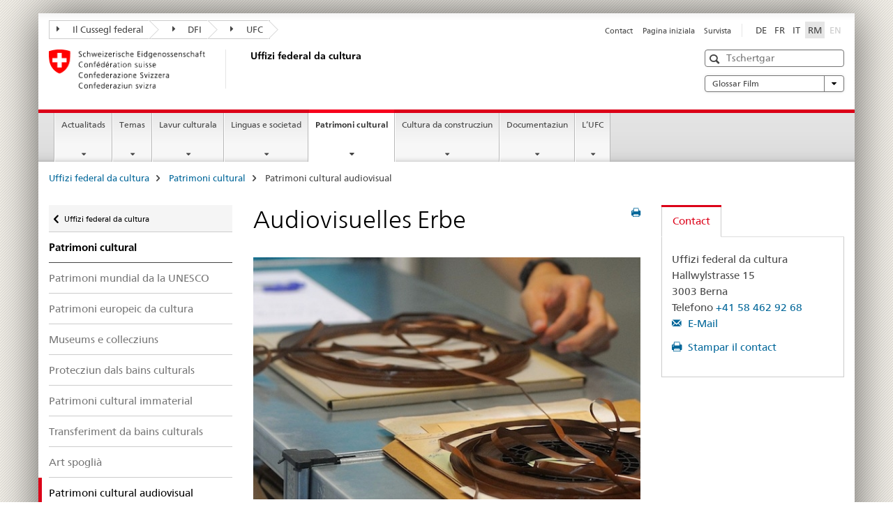

--- FILE ---
content_type: text/html;charset=utf-8
request_url: https://www.bak.admin.ch/bak/rm/home/kulturerbe/audiovisuelles-erbe.html
body_size: 9985
content:

<!DOCTYPE HTML>
<!--[if lt IE 7 ]> <html lang="rm" class="no-js ie6 oldie"> <![endif]-->
<!--[if IE 7 ]> <html lang="rm" class="no-js ie7 oldie"> <![endif]-->
<!--[if IE 8 ]> <html lang="rm" class="no-js ie8 oldie"> <![endif]-->
<!--[if IE 9 ]> <html lang="rm" class="no-js ie9"> <![endif]-->
<!--[if gt IE 9 ]><!--><html lang="rm" class="no-js no-ie"> <!--<![endif]-->


    
<head>
    
    


	
	
		<title>Audiovisuelles Erbe</title>
	
	


<meta charset="utf-8" />
<meta http-equiv="X-UA-Compatible" content="IE=edge" />
<meta name="viewport" content="width=device-width, initial-scale=1.0" />
<meta http-equiv="cleartype" content="on" />


	<meta name="msapplication-TileColor" content="#ffffff"/>
	<meta name="msapplication-TileImage" content="/etc/designs/core/frontend/guidelines/img/ico/mstile-144x144.png"/>
	<meta name="msapplication-config" content="/etc/designs/core/frontend/guidelines/img/ico/browserconfig.xml"/>



	
	
		
	





<meta name="language" content="rm" />
<meta name="author" content="Uffizi federal da cultura" />




	<!-- current page in other languages -->
	
		<link rel="alternate" type="text/html" href="/bak/de/home/kulturerbe/audiovisuelles-erbe.html" hreflang="de" lang="de"/>
	
		<link rel="alternate" type="text/html" href="/bak/it/home/patrimonio-culturale/patrimonio-audiovisivo.html" hreflang="it" lang="it"/>
	
		<link rel="alternate" type="text/html" href="/bak/rm/home/kulturerbe/audiovisuelles-erbe.html" hreflang="rm" lang="rm"/>
	
		<link rel="alternate" type="text/html" href="/bak/fr/home/patrimoine-culturel/patrimoine-audiovisuel.html" hreflang="fr" lang="fr"/>
	




	<meta name="twitter:card" content="summary"/>
	
	
		<meta property="og:url" content="https://www.bak.admin.ch/bak/rm/home/kulturerbe/audiovisuelles-erbe.html"/>
	
	<meta property="og:type" content="article"/>
	
		<meta property="og:title" content="Audiovisuelles Erbe"/>
	
	
	






    









	<!--style type="text/css" id="antiClickjack">body{display:none !important;}</style-->
	<script type="text/javascript">

		var styleElement = document.createElement('STYLE');
		styleElement.setAttribute('id', 'antiClickjack');
		styleElement.setAttribute('type', 'text/css');
		styleElement.innerHTML = 'body {display:none !important;}';
		document.getElementsByTagName('HEAD')[0].appendChild(styleElement);

		if (self === top) {
			var antiClickjack = document.getElementById("antiClickjack");
			antiClickjack.parentNode.removeChild(antiClickjack);
		} else {
			top.location = self.location;
		}
	</script>




<script src="/etc.clientlibs/clientlibs/granite/jquery.min.js"></script>
<script src="/etc.clientlibs/clientlibs/granite/utils.min.js"></script>



	<script>
		Granite.I18n.init({
			locale: "rm",
			urlPrefix: "/libs/cq/i18n/dict."
		});
	</script>



	<link rel="stylesheet" href="/etc/designs/core/frontend/guidelines.min.css" type="text/css">

	<link rel="stylesheet" href="/etc/designs/core/frontend/modules.min.css" type="text/css">

	
	<link rel="shortcut icon" href="/etc/designs/core/frontend/guidelines/img/ico/favicon.ico">
	<link rel="apple-touch-icon" sizes="57x57" href="/etc/designs/core/frontend/guidelines/img/ico/apple-touch-icon-57x57.png"/>
	<link rel="apple-touch-icon" sizes="114x114" href="/etc/designs/core/frontend/guidelines/img/ico/apple-touch-icon-114x114.png"/>
	<link rel="apple-touch-icon" sizes="72x72" href="/etc/designs/core/frontend/guidelines/img/ico/apple-touch-icon-72x72.png"/>
	<link rel="apple-touch-icon" sizes="144x144" href="/etc/designs/core/frontend/guidelines/img/ico/apple-touch-icon-144x144.png"/>
	<link rel="apple-touch-icon" sizes="60x60" href="/etc/designs/core/frontend/guidelines/img/ico/apple-touch-icon-60x60.png"/>
	<link rel="apple-touch-icon" sizes="120x120" href="/etc/designs/core/frontend/guidelines/img/ico/apple-touch-icon-120x120.png"/>
	<link rel="apple-touch-icon" sizes="76x76" href="/etc/designs/core/frontend/guidelines/img/ico/apple-touch-icon-76x76.png"/>
	<link rel="icon" type="image/png" href="/etc/designs/core/frontend/guidelines/img/ico/favicon-96x96.png" sizes="96x96"/>
	<link rel="icon" type="image/png" href="/etc/designs/core/frontend/guidelines/img/ico/favicon-16x16.png" sizes="16x16"/>
	<link rel="icon" type="image/png" href="/etc/designs/core/frontend/guidelines/img/ico/favicon-32x32.png" sizes="32x32"/>







	<!--[if lt IE 9]>
		<script src="https://cdnjs.cloudflare.com/polyfill/v2/polyfill.js?version=4.8.0"></script>
	<![endif]-->



    



    
        

	

    

</head>


    

<body class="mod mod-layout   skin-layout-template-contentpage">

<div class="mod mod-homepage">
<ul class="access-keys" role="navigation">
    <li><a href="/bak/rm/home.html" accesskey="0">Homepage</a></li>
    
    <li><a href="#main-navigation" accesskey="1">Main navigation</a></li>
    
    
    <li><a href="#content" accesskey="2">Content area</a></li>
    
    
    <li><a href="#site-map" accesskey="3">Sitemap</a></li>
    
    
    <li><a href="#search-field" accesskey="4">Search</a></li>
    
</ul>
</div>

<!-- begin: container -->
<div class="container container-main">

    


<header style="background-size: cover; background-image:" role="banner">
	

	<div class="clearfix">
		
			


	



	<nav class="navbar treecrumb pull-left">

		
		
			<h2 class="sr-only">Uffizi federal da cultura</h2>
		

		
			
				<ul class="nav navbar-nav">
				

						

						
						<li class="dropdown">
							
							
								
									<a id="federalAdministration-dropdown" href="#" aria-label="Il Cussegl federal" class="dropdown-toggle" data-toggle="dropdown"><span class="icon icon--right"></span> Il Cussegl federal</a>
								
								
							

							
								
								<ul class="dropdown-menu" role="menu" aria-labelledby="federalAdministration-dropdown">
									
										
										<li class="dropdown-header">
											
												
													<a href="https://www.efd.admin.ch/efd/rm/home.html" aria-label="EFD: Eidgenössisches Finanzdepartement" target="_blank" title="">EFD: Eidgenössisches Finanzdepartement</a>
												
												
											

											
											
												
													<ul>
														<li>
															
																
																
																
																	<a href="https://www.uvek.admin.ch/uvek/rm/home.html" aria-label="UVEK: Eidgenössisches Department für Umwelt, Verkehr, Energie und Kommunikation" target="_blank" title=""> UVEK: Eidgenössisches Department für Umwelt, Verkehr, Energie und Kommunikation</a>
																
															
														</li>
													</ul>
												
											
										</li>
									
								</ul>
							
						</li>
					

						

						
						<li class="dropdown">
							
							
								
									<a id="departement-dropdown" href="#" aria-label="DFI" class="dropdown-toggle" data-toggle="dropdown"><span class="icon icon--right"></span> DFI</a>
								
								
							

							
								
								<ul class="dropdown-menu" role="menu" aria-labelledby="departement-dropdown">
									
										
										<li class="dropdown-header">
											
												
													<a href="https://www.bak.admin.ch/bak/rm/home.html" aria-label="BAK: Bundesamt für Kultur" target="_blank" title="">BAK: Bundesamt für Kultur</a>
												
												
											

											
											
										</li>
									
								</ul>
							
						</li>
					

						

						
						<li class="dropdown">
							
							
								
									<a id="federalOffice-dropdown" href="#" aria-label="UFC" class="dropdown-toggle" data-toggle="dropdown"><span class="icon icon--right"></span> UFC</a>
								
								
							

							
								
								<ul class="dropdown-menu" role="menu" aria-labelledby="federalOffice-dropdown">
									
										
										<li class="dropdown-header">
											
												
													<a href="/bak/rm/home.html" aria-label="Uffizi federal da cultura" data-skipextcss="true">Uffizi federal da cultura</a>
												
												
											

											
											
										</li>
									
								</ul>
							
						</li>
					
				</ul>
			
			
		
	</nav>




		

		
<!-- begin: metanav -->
<section class="nav-services clearfix">
	
	
		


	
	<h2>Audiovisuelles Erbe</h2>

	

		
		

		<nav class="nav-lang">
			<ul>
				
					<li>
						
							
							
								<a href="/bak/de/home/kulturerbe/audiovisuelles-erbe.html" lang="de" title="tudestg" aria-label="tudestg">DE</a>
							
							
						
					</li>
				
					<li>
						
							
							
								<a href="/bak/fr/home/patrimoine-culturel/patrimoine-audiovisuel.html" lang="fr" title="franzos" aria-label="franzos">FR</a>
							
							
						
					</li>
				
					<li>
						
							
							
								<a href="/bak/it/home/patrimonio-culturale/patrimonio-audiovisivo.html" lang="it" title="talian" aria-label="talian">IT</a>
							
							
						
					</li>
				
					<li>
						
							
								<a class="active" lang="rm" title="rumantsch selected" aria-label="rumantsch selected">RM</a>
							
							
							
						
					</li>
				
					<li>
						
							
							
							
								<a class="disabled" lang="en" title="englais" aria-label="englais">EN<span class="sr-only">disabled</span></a>
							
						
					</li>
				
			</ul>
		</nav>

	


		
		

    
        
            
            

                
                <h2 class="sr-only">Service navigation</h2>

                <nav class="nav-service">
                    <ul>
                        
                        
                            <li><a href="/bak/rm/home/das-bak/kontaktstellen/feedback-formular.html" title="Contact" aria-label="Contact" data-skipextcss="true">Contact</a></li>
                        
                            <li><a href="/bak/rm/home.html" title="Pagina iniziala" aria-label="Pagina iniziala" data-skipextcss="true">Pagina iniziala</a></li>
                        
                            <li><a href="/bak/rm/home/sitemap.html" title="Survista" aria-label="Survista" data-skipextcss="true">Survista</a></li>
                        
                    </ul>
                </nav>

            
        
    


	
	
</section>
<!-- end: metanav -->

	</div>

	
		

	
	
		
<div class="mod mod-logo">
    
        
        
            
                <a href="/bak/rm/home.html" class="brand  hidden-xs" id="logo" title="Uffizi federal da cultura" aria-label="Uffizi federal da cultura">
                    
                        
                            <img src="/bak/rm/_jcr_content/logo/image.imagespooler.png/1542036560112/logo.png" alt="Uffizi federal da cultura"/>
                        
                        
                    
                    <h2 id="logo-desktop-departement">Uffizi federal da cultura
                    </h2>
                </a>
                
            
        
    
</div>

	


	

 	
		


	



	
	
		

<div class="mod mod-searchfield">

	
		

		
			

			<!-- begin: sitesearch desktop-->
			<div class="mod mod-searchfield global-search global-search-standard">
				<form action="/bak/rm/home/suche.html" class="form-horizontal form-search pull-right">
					<h2 class="sr-only">Tschertga</h2>
					<label for="search-field" class="sr-only">Tschertga</label>
					<input id="search-field" name="query" class="form-control search-field" type="text" placeholder="Tschertgar"/>
                    <button class="icon icon--search icon--before" tabindex="0" role="button">
                        <span class="sr-only">Tschertga</span>
                    </button>
                    <button class="icon icon--close icon--after search-reset" tabindex="0" role="button"><span class="sr-only"></span></button>
					<div class="search-results">
						<div class="search-results-list"></div>
					</div>
				</form>
			</div>
			<!-- end: sitesearch desktop-->

		
	

</div>

	



	

	
		


	

<div class="mod mod-themes">
	

		<nav class="navbar yamm yamm--select ddl-to-modal">
			<h2 class="sr-only">Glossar Film</h2>
			<ul>
				<!-- Init dropdown with the `pull-right` class if you want to have your Topics select on the right -->
				<li class="dropdown pull-right">
					<a href="#" class="dropdown-toggle" data-toggle="dropdown">
						Glossar Film <span class="icon icon--bottom"></span>
					</a>
					<!-- begin: flyout -->
					<ul class="dropdown-menu">
						<li>
							<!-- The `yamm-content` can contain any kind of content like tab, table, list, article... -->
							<div class="yamm-content container-fluid">

								
								<div class="row">
									<div class="col-sm-12">
										<button class="yamm-close btn btn-link icon icon--after icon--close pull-right">
											Schliessen
										</button>
									</div>
								</div>

								
				                <ul class="nav nav-tabs">
				                	
				                	
				                	
				                		<li><a href="#mf_glossary_tab" data-toggle="tab" data-url="/bak/rm/_jcr_content/themes.glossaryinit.html">Glossar Film</a></li>
				                	
				                </ul>

				                
				                <div class="tab-content">
								

								
								

								
								
									<div class="tab-pane" id="mf_glossary_tab"></div>
									<h2 class="sr-only visible-print-block">Glossar Film</h2>
										

								
								</div>
							</div>
						</li>
					</ul>
				</li>
			</ul>
		</nav>


</div>






	

 	


</header>



    


	
	
		

<div class="mod mod-mainnavigation">

	<!-- begin: mainnav -->
	<div class="nav-main yamm navbar" id="main-navigation">

		<h2 class="sr-only">
			Navigaziun principala
		</h2>

		
			


<!-- mobile mainnav buttonbar -->
 <section class="nav-mobile">
	<div class="table-row">
		<div class="nav-mobile-header">
			<div class="table-row">
				<span class="nav-mobile-logo">
					
						
						
							<img src="/etc/designs/core/frontend/guidelines/img/swiss.svg" onerror="this.onerror=null; this.src='/etc/designs/core/frontend/guidelines/img/swiss.png'" alt="Uffizi federal da cultura"/>
						
					
				</span>
				<h2>
					<a href="/bak/rm/home.html" title="Uffizi federal da cultura" aria-label="Uffizi federal da cultura">Uffizi federal da cultura</a>
				</h2>
			</div>
		</div>
		<div class="table-cell dropdown">
			<a href="#" class="nav-mobile-menu dropdown-toggle" data-toggle="dropdown">
				<span class="icon icon--menu"></span>
			</a>
			<div class="drilldown dropdown-menu" role="menu">
				<div class="drilldown-container">
					<nav class="nav-page-list">
						
							<ul aria-controls="submenu">
								
									
									
										<li>
											
												
												
													<a href="/bak/rm/home/aktuelles.html">Actualitads</a>
												
											
										</li>
									
								
							</ul>
						
							<ul aria-controls="submenu">
								
									
									
										<li>
											
												
												
													<a href="/bak/rm/home/themen.html">Temas</a>
												
											
										</li>
									
								
							</ul>
						
							<ul aria-controls="submenu">
								
									
									
										<li>
											
												
												
													<a href="/bak/rm/home/kulturschaffen.html">Lavur culturala</a>
												
											
										</li>
									
								
							</ul>
						
							<ul aria-controls="submenu">
								
									
									
										<li>
											
												
												
													<a href="/bak/rm/home/sprachen-und-gesellschaft.html">Linguas e societad</a>
												
											
										</li>
									
								
							</ul>
						
							<ul aria-controls="submenu">
								
									
									
										<li>
											
												
												
													<a href="/bak/rm/home/kulturerbe.html">Patrimoni cultural</a>
												
											
										</li>
									
								
							</ul>
						
							<ul aria-controls="submenu">
								
									
									
										<li>
											
												
												
													<a href="/bak/rm/home/baukultur.html">Cultura da construcziun</a>
												
											
										</li>
									
								
							</ul>
						
							<ul aria-controls="submenu">
								
									
									
										<li>
											
												
												
													<a href="/bak/rm/home/dokumentation.html">Documentaziun</a>
												
											
										</li>
									
								
							</ul>
						
							<ul aria-controls="submenu">
								
									
									
										<li>
											
												
												
													<a href="/bak/rm/home/das-bak.html">L’UFC</a>
												
											
										</li>
									
								
							</ul>
						

						<button class="yamm-close-bottom" aria-label="Serrar">
							<span class="icon icon--top" aria-hidden="true"></span>
						</button>
					</nav>
				</div>
			</div>
		</div>
		<div class="table-cell dropdown">
			<a href="#" class="nav-mobile-menu dropdown-toggle" data-toggle="dropdown">
				<span class="icon icon--search"></span>
			</a>
			<div class="dropdown-menu" role="menu">
				
				



	
		


<div class="mod mod-searchfield">

    
        <div class="mod mod-searchfield global-search global-search-mobile">
            <form action="/bak/rm/home/suche.html" class="form  mod-searchfield-mobile" role="form">
                <h2 class="sr-only">Tschertga</h2>
                <label for="search-field-phone" class="sr-only">
                    Tschertga
                </label>
                <input id="search-field-phone" name="query" class="search-input form-control" type="text" placeholder="Tschertgar"/>
                <button class="icon icon--search icon--before" tabindex="0" role="button">
                    <span class="sr-only">Tschertga</span>
                </button>
                <button class="icon icon--close icon--after search-reset" tabindex="0" role="button"><span class="sr-only"></span></button>

                <div class="search-results">
                    <div class="search-results-list"></div>
                </div>
            </form>
        </div>
    

</div>

	
	


				
			</div>
		</div>
	</div>
</section>

		

		
		<ul class="nav navbar-nav" aria-controls="submenu">

			
			

				
                
				

				<li class="dropdown yamm-fw  ">
					
						
			      		
							<a href="/bak/rm/home/aktuelles.html" aria-label="Actualitads" class="dropdown-toggle" data-toggle="dropdown" data-url="/bak/rm/home/aktuelles/_jcr_content/par.html">Actualitads</a>
							
							<ul class="dropdown-menu" role="menu" aria-controls="submenu">
								<li>
									<div class="yamm-content container-fluid">
										<div class="row">
											<div class="col-sm-12">
												<button class="yamm-close btn btn-link icon icon--after icon--close pull-right">Serrar</button>
											</div>
										</div>
										<div class="row">
											<div class="col-md-12 main-column">

											</div>
										</div>
										<br><br><br>
										<button class="yamm-close-bottom" aria-label="Serrar"><span class="icon icon--top"></span></button>
									</div>
								</li>
							</ul>
						
					
				</li>
			

				
                
				

				<li class="dropdown yamm-fw  ">
					
						
			      		
							<a href="/bak/rm/home/themen.html" aria-label="Temas" class="dropdown-toggle" data-toggle="dropdown" data-url="/bak/rm/home/themen/_jcr_content/par.html">Temas</a>
							
							<ul class="dropdown-menu" role="menu" aria-controls="submenu">
								<li>
									<div class="yamm-content container-fluid">
										<div class="row">
											<div class="col-sm-12">
												<button class="yamm-close btn btn-link icon icon--after icon--close pull-right">Serrar</button>
											</div>
										</div>
										<div class="row">
											<div class="col-md-12 main-column">

											</div>
										</div>
										<br><br><br>
										<button class="yamm-close-bottom" aria-label="Serrar"><span class="icon icon--top"></span></button>
									</div>
								</li>
							</ul>
						
					
				</li>
			

				
                
				

				<li class="dropdown yamm-fw  ">
					
						
			      		
							<a href="/bak/rm/home/kulturschaffen.html" aria-label="Lavur culturala" class="dropdown-toggle" data-toggle="dropdown" data-url="/bak/rm/home/kulturschaffen/_jcr_content/par.html">Lavur culturala</a>
							
							<ul class="dropdown-menu" role="menu" aria-controls="submenu">
								<li>
									<div class="yamm-content container-fluid">
										<div class="row">
											<div class="col-sm-12">
												<button class="yamm-close btn btn-link icon icon--after icon--close pull-right">Serrar</button>
											</div>
										</div>
										<div class="row">
											<div class="col-md-12 main-column">

											</div>
										</div>
										<br><br><br>
										<button class="yamm-close-bottom" aria-label="Serrar"><span class="icon icon--top"></span></button>
									</div>
								</li>
							</ul>
						
					
				</li>
			

				
                
				

				<li class="dropdown yamm-fw  ">
					
						
			      		
							<a href="/bak/rm/home/sprachen-und-gesellschaft.html" aria-label="Linguas e societad" class="dropdown-toggle" data-toggle="dropdown" data-url="/bak/rm/home/sprachen-und-gesellschaft/_jcr_content/par.html">Linguas e societad</a>
							
							<ul class="dropdown-menu" role="menu" aria-controls="submenu">
								<li>
									<div class="yamm-content container-fluid">
										<div class="row">
											<div class="col-sm-12">
												<button class="yamm-close btn btn-link icon icon--after icon--close pull-right">Serrar</button>
											</div>
										</div>
										<div class="row">
											<div class="col-md-12 main-column">

											</div>
										</div>
										<br><br><br>
										<button class="yamm-close-bottom" aria-label="Serrar"><span class="icon icon--top"></span></button>
									</div>
								</li>
							</ul>
						
					
				</li>
			

				
                
				

				<li class="dropdown yamm-fw  current">
					
						
			      		
							<a href="/bak/rm/home/kulturerbe.html" aria-label="Patrimoni cultural" class="dropdown-toggle" data-toggle="dropdown" data-url="/bak/rm/home/kulturerbe/_jcr_content/par.html">Patrimoni cultural<span class="sr-only">current page</span></a>
							
							<ul class="dropdown-menu" role="menu" aria-controls="submenu">
								<li>
									<div class="yamm-content container-fluid">
										<div class="row">
											<div class="col-sm-12">
												<button class="yamm-close btn btn-link icon icon--after icon--close pull-right">Serrar</button>
											</div>
										</div>
										<div class="row">
											<div class="col-md-12 main-column">

											</div>
										</div>
										<br><br><br>
										<button class="yamm-close-bottom" aria-label="Serrar"><span class="icon icon--top"></span></button>
									</div>
								</li>
							</ul>
						
					
				</li>
			

				
                
				

				<li class="dropdown yamm-fw  ">
					
						
			      		
							<a href="/bak/rm/home/baukultur.html" aria-label="Cultura da construcziun" class="dropdown-toggle" data-toggle="dropdown" data-url="/bak/rm/home/baukultur/_jcr_content/par.html">Cultura da construcziun</a>
							
							<ul class="dropdown-menu" role="menu" aria-controls="submenu">
								<li>
									<div class="yamm-content container-fluid">
										<div class="row">
											<div class="col-sm-12">
												<button class="yamm-close btn btn-link icon icon--after icon--close pull-right">Serrar</button>
											</div>
										</div>
										<div class="row">
											<div class="col-md-12 main-column">

											</div>
										</div>
										<br><br><br>
										<button class="yamm-close-bottom" aria-label="Serrar"><span class="icon icon--top"></span></button>
									</div>
								</li>
							</ul>
						
					
				</li>
			

				
                
				

				<li class="dropdown yamm-fw  ">
					
						
			      		
							<a href="/bak/rm/home/dokumentation.html" aria-label="Documentaziun" class="dropdown-toggle" data-toggle="dropdown" data-url="/bak/rm/home/dokumentation/_jcr_content/par.html">Documentaziun</a>
							
							<ul class="dropdown-menu" role="menu" aria-controls="submenu">
								<li>
									<div class="yamm-content container-fluid">
										<div class="row">
											<div class="col-sm-12">
												<button class="yamm-close btn btn-link icon icon--after icon--close pull-right">Serrar</button>
											</div>
										</div>
										<div class="row">
											<div class="col-md-12 main-column">

											</div>
										</div>
										<br><br><br>
										<button class="yamm-close-bottom" aria-label="Serrar"><span class="icon icon--top"></span></button>
									</div>
								</li>
							</ul>
						
					
				</li>
			

				
                
				

				<li class="dropdown yamm-fw  ">
					
						
			      		
							<a href="/bak/rm/home/das-bak.html" aria-label="L’UFC" class="dropdown-toggle" data-toggle="dropdown" data-url="/bak/rm/home/das-bak/_jcr_content/par.html">L’UFC</a>
							
							<ul class="dropdown-menu" role="menu" aria-controls="submenu">
								<li>
									<div class="yamm-content container-fluid">
										<div class="row">
											<div class="col-sm-12">
												<button class="yamm-close btn btn-link icon icon--after icon--close pull-right">Serrar</button>
											</div>
										</div>
										<div class="row">
											<div class="col-md-12 main-column">

											</div>
										</div>
										<br><br><br>
										<button class="yamm-close-bottom" aria-label="Serrar"><span class="icon icon--top"></span></button>
									</div>
								</li>
							</ul>
						
					
				</li>
			
		</ul>
	</div>
</div>

	



    

<!-- begin: main -->
<div class="container-fluid hidden-xs">
	<div class="row">
		<div class="col-sm-12">
			
	


<div class="mod mod-breadcrumb">
	<h2 id="br1" class="sr-only">Breadcrumb</h2>
	<ol class="breadcrumb" role="menu" aria-labelledby="br1">
		
			<li><a href="/bak/rm/home.html" title="Uffizi federal da cultura" aria-label="Uffizi federal da cultura">Uffizi federal da cultura</a><span class="icon icon--greater"></span></li>
		
			<li><a href="/bak/rm/home/kulturerbe.html" title="Patrimoni cultural" aria-label="Patrimoni cultural">Patrimoni cultural</a><span class="icon icon--greater"></span></li>
		
		<li class="active" role="presentation">Patrimoni cultural audiovisual</li>
	</ol>
</div>

	
		</div>
	</div>
</div>



	
	
		<div class="container-fluid">
			

<div class="row">
    <div class="col-sm-4 col-md-3 drilldown">
        

<div class="mod mod-leftnavigation">

		<a href="#collapseSubNav" data-toggle="collapse" class="collapsed visible-xs">Navigaziun secundara</a>
		<div class="drilldown-container">
			<nav class="nav-page-list">
				
					<a href="/bak/rm/home.html" class="icon icon--before icon--less visible-xs">Turnar</a>

					<a href="/bak/rm/home.html" class="icon icon--before icon--less"><span class="sr-only">Turnar </span>Uffizi federal da cultura</a>
				
				<ul>
					
						
							
							
								<li class="list-emphasis">
									<a href="/bak/rm/home/kulturerbe.html">Patrimoni cultural</a>
								</li>
							
						
					

					
					
					

					
						
							
							
								
									
									
										<li>
											<a href="/bak/rm/home/kulturerbe/unesco-welterbe.html">Patrimoni mundial da la UNESCO</a>
										</li>
									
								
							
						
					
						
							
							
								
									
									
										<li>
											<a href="/bak/rm/home/kulturerbe/europaeisches-kulturerbe.html">Patrimoni europeic da cultura</a>
										</li>
									
								
							
						
					
						
							
							
								
									
									
										<li>
											<a href="/bak/rm/home/kulturerbe/museen--kulturelle-institutionen--sammlungen.html">Museums e collecziuns</a>
										</li>
									
								
							
						
					
						
							
							
								
									
									
										<li>
											<a href="/bak/rm/home/kulturerbe/kulturgueterschutz.html">Protecziun dals bains culturals</a>
										</li>
									
								
							
						
					
						
							
							
								
									
									
										<li>
											<a href="/bak/rm/home/kulturerbe/immaterielles-kulturerbe.html">Patrimoni cultural immaterial</a>
										</li>
									
								
							
						
					
						
							
							
								
									
									
										<li>
											<a href="/bak/rm/home/kulturerbe/kulturguetertransfer.html">Transferiment da bains culturals</a>
										</li>
									
								
							
						
					
						
							
							
								
									
									
										<li>
											<a href="/bak/rm/home/kulturerbe/raubkunst.html">Art spoglià</a>
										</li>
									
								
							
						
					
						
							
								<li class="active">
									Patrimoni cultural audiovisual <span class="sr-only">selected</span>
								</li>
							
							
						
					
						
							
							
								
									
									
										<li>
											<a href="/bak/rm/home/kulturerbe/immaterielles-kulturerbe-unesco-lebendige-traditionen.html">Patrimoni cultural immaterial de la UNESCO / Tradiziuns vivas</a>
										</li>
									
								
							
						
					
				</ul>
			</nav>
		</div>

</div>

    </div>
    <div class="col-sm-8 col-md-9 main-column" id="content" role="main">
        <div class="row">
            <div class="col-md-8 main-content js-glossary-context">
                

<div class="visible-xs visible-sm">
	<p><a href="#context-sidebar" class="icon icon--before icon--root">Ir a la fin da la pagina</a></p>
</div>

<div class="contentHead">
	



<div class="mod mod-backtooverview">
	
</div>


	
	


	
	
		<a href="javascript:$.printPreview.printPreview()" onclick="" class="icon icon--before icon--print pull-right" title="Stampar la pagina"></a>
	




	
	

<div class="mod mod-contentpage">
    <h1 class="text-inline">Audiovisuelles Erbe</h1>
</div>

</div>	






<div class="mod mod-image">
	
		
		
			
				
				
				
				
					<figure class="">
						<img src="/bak/rm/home/kulturerbe/audiovisuelles-erbe/_jcr_content/par/image/image.imagespooler.jpg/1510071593999/Bildschirmfoto-2017-01-20-um-10.13.41.jpg" alt=""/><figcaption><small class="copyright">&copy; Foto: Rudolf M&uuml;ller / Memoriav</small></figcaption>
					</figure>
				
			
		
	
</div>
<div class="mod mod-text">
    
        
        
            <article class="clearfix">
                
                    <p>Die mit der Digitalisierung einhergehenden technischen Entwicklungen der letzten Jahre stellen neue Herausforderungen an die Archive dar, denn die Langzeitarchivierung und speziell der Zugang zu digitalen Daten unterscheiden sich wesentlich von der Konservierung analoger Dokumente.</p>
<p>Das Bundesamt für Kultur unterstützt die Bewahrung des audiovisuellen Erbes der Schweiz über die Finanzierung von vier Institutionen, die dieses Erbe in Film, Ton, Fotografie sowie im Bereich des Tanzes sammeln, erhalten, restaurieren und vermitteln:</p>
<ul>
<li>Fondation Cinémathèque Suisse (Lausanne);</li>
<li>Schweizerische Stiftung für Photographie (Winterthur);</li>
<li>Stiftung SAPA, Schweizer Archiv der Darstellenden Künste (Bern, Lausanne, Zürich).<br>
&nbsp;</li>
</ul>
<p>Neben diesen vier Archivierungsinstitutionen, die über eigene Sammlungen verfügen, finanziert das Bundesamt für Kultur mit dem Verein <i>Memoriav</i> eine fünfte Organisation, die Fachwissen zur Erhaltung und Erschliessung des audiovisuellen Erbes aufbaut und vermittelt. Daneben unterstützt <i>Memoriav</i> finanziell und fachlich Einzelprojekte von Drittorganisationen zur Erhaltung des audiovisuellen Kulturguts der Schweiz.</p>
<p>In der laufenden Kulturperiode wird ausserdem eine enge Zusammenarbeit des Schweizer Tanzarchivs und der Schweizerischen Theatersammlung (Bern) geprüft. Ziel ist, dass im Bereich der Bühnenkünste Synergien dieser Archive erzielt werden. Finanzierung und Verantwortung sollen zukünftig ans Bundesamt für Kultur übertragen werden.</p>

                
                
            </article>
        
    
</div>
<div class="mod mod-tabs">
    
    
        
        
            
                
                

                    
                        <a id="context-sidebar"></a>
                        
                    

                    <!-- Nav tabs -->
                    <ul class="nav nav-tabs">
                        

                        
                            
                            
                            
                            

                            

                            <li class="active">
                                <a href="#tab__content_bak_rm_home_kulturerbe_audiovisuelles-erbe_jcr_content_par_tabs" data-toggle="tab">
                                    
                                        
                                        
                                            Links
                                        
                                    
                                </a>
                            </li>

                        
                    </ul>

                    <!-- Tab panes -->
                    <div class="tab-content tab-border">
                        

                        
                            
                            <div class="tab-pane clearfix active" id="tab__content_bak_rm_home_kulturerbe_audiovisuelles-erbe_jcr_content_par_tabs">
                                <h2 class="sr-only visible-print-block">Links</h2>
                                
<div class="mod mod-link">
	
		
		
			<p>
				<a href="http://www.cinematheque.ch" target="_blank" aria-label="Cin&eacute;math&egrave;que Suisse (Schweizerisches Filmarchiv)" class="icon icon--after icon--external" title="">Cin&eacute;math&egrave;que Suisse (Schweizerisches Filmarchiv)</a>
			</p>
		
	
</div>
<div class="mod mod-link">
	
		
		
			<p>
				<a href="http://www.fotostiftung.ch/de/" target="_blank" aria-label="Fotostiftung Schweiz - Schweizerische Stiftung f&uuml;r die Photographie" class="icon icon--after icon--external" title="">Fotostiftung Schweiz - Schweizerische Stiftung f&uuml;r die Photographie</a>
			</p>
		
	
</div>
<div class="mod mod-link">
	
		
		
			<p>
				<a href="http://memoriav.ch/" target="_blank" aria-label="Memoriav" class="icon icon--after icon--external" title="">Memoriav</a>
			</p>
		
	
</div>
<div class="mod mod-link">
	
		
		
			<p>
				<a href="https://sapa.swiss/" target="_blank" aria-label="Stiftung SAPA, Schweizer Archiv der Darstellenden K&uuml;nste " class="icon icon--after icon--external" title="">Stiftung SAPA, Schweizer Archiv der Darstellenden K&uuml;nste </a>
			</p>
		
	
</div>


    
        
    



                            </div>
                        

                    </div>

                
            
        
    
    
</div>




    
        
    


		






<div class="mod mod-backtooverview">
	
</div>




<div class="clearfix">
	





	
		
	
	
	






	<p class="pull-left">
		
		

		
			<small>
				<span class="text-dimmed">Ultima midada&nbsp;01.01.2016</span>
			</small>
		
	</p>


	
	


	<p class="pull-right">
		<small>
			
				<a href="#" class="icon icon--before icon--power hidden-print">
					Tar il cumenzament da la pagina
				</a>
			
		</small>
	</p>
 
</div>


	
		


	

	
<div class="mod mod-socialshare">
	

	<div class="social-sharing" aria-labelledby="social_share">
		<label id="social_share" class="sr-only">Social share</label>
		
			<a href="#" aria-label="Facebook" data-analytics="facebook" onclick="window.open('https://www.facebook.com/sharer/sharer.php?u='+encodeURIComponent(location.href), 'share-dialog', 'width=626,height=436'); return false;">
				<img src="/etc/designs/core/frontend/guidelines/img/FB-f-Logo__blue_29.png" width="16px" height="16px" alt="">
			</a>
		
		
		
			<a href="#" aria-label="Twitter" data-analytics="twitter" onclick="window.open('http://twitter.com/share?text='+encodeURIComponent('Audiovisuelles Erbe')+'&url='+encodeURIComponent(location.href), 'share-dialog', 'width=626,height=436'); return false;">
				<img src="/etc/designs/core/frontend/guidelines/img/Twitter_logo_blue.png" width="16px" height="16px" alt="">
			</a>
		

		
			<a href="#" aria-label="Xing" data-analytics="xing" onclick="window.open('https://www.xing.com/spi/shares/new?url='+encodeURIComponent(location.href), 'share-dialog', 'width=600,height=450'); return false;">
				<img src="/etc/designs/core/frontend/assets/img/ico-xing.png" width="16px" height="16px" alt=""/>
			</a>
		

		
			<a href="#" aria-label="LinkedIn" data-analytics="linkedin" onclick="window.open('https://www.linkedin.com/shareArticle?mini=true&url='+encodeURIComponent(location.href), 'share-dialog', 'width=600,height=450'); return false;">
				<img src="/etc/designs/core/frontend/assets/img/ico-linkedin.png" width="16px" height="16px" alt=""/>
			</a>
		
	</div>
</div>

	
	

	

            </div>
            <div class="col-md-4">
                


<div class="context-column">
	
						
		





	
		
		
			<div class="mod mod-contactbox">
				
					
					
						<ul class="nav nav-tabs">
							
								
								
									<li class="active">
										<a href="#contact" data-toggle="tab">
											Contact
										</a>
									</li>
								
								
							
						</ul>

						<div class="tab-content tab-border">
							
								<div class="tab-pane active" id="contact" data-print="contact-info">
									<h2 class="sr-only visible-print-block">Contact</h2>
									


	
		

		
			
				
				
					
					

<div class="mod mod-address">
    
        
        
            <div>
                <div>
                    
                    <p>
                        
                            Uffizi federal da cultura<br/>
                        
                        
                        
                        
                        
                            
                                Hallwylstrasse 15<br/>
                            
                            
                                
                                    3003
                                
                                
                                    Berna
                                
                                <br/>
                            
                            
                        
                        
                            Telefono
                            <a href="tel:+41 58 462 92 68">
                                +41 58 462 92 68
                            </a><br/>
                        
                        
                        
                        
                        
                        
                        
                        
                            <a data-skip-externallinktransformer="true" class="icon icon--before icon--message" href="mailto:yvonne.fuhrer@bak.admin.ch">
                                E-Mail
                            </a>
                            <br/>
                        
                        
                    </p>
                </div>
            </div>
        
    
</div>

					
				
			

		

		

		

		
	


								</div>
								<p>
									<a class="icon icon--before icon--print print js-print-contact" href="#" title="Versiun per stampar">
										Stampar il contact
									</a>
								</p>
							

							
								
								
									
								
							
						</div>
					
				
			</div>
		
	


	
	
		



	<div class="mod mod-basket">
		<aside class="cart">
			<h4>
				Warenkorb
			</h4>
			<ul class="list-unstyled order-list js-order-list">
			</ul>
			
		</aside>
		<script type="text/template" id="order-list-template">
			{{ for(var i=0,item;i<data.length;i++) {
				index = i+1; item = data[i];
			}}
				<li class="clearfix" id="{{= item.id }}">
					<span class="pull-left">{{= item.quantity }}x {{= item.productTitle }}</span>
					<a class="storage-delete pull-right" href="#">
						<span class="icon icon--after icon--trash"></span>
					</a>
					<input type="hidden" name="order_{{= index }}_productTitle" value="{{= item.productTitle }}" />
					<input type="hidden" name="order_{{= index }}_quantity" value="{{= item.quantity }}" />
					<input type="hidden" name="order_{{= index }}_productId" value="{{= item.productId }}" />
					<input type="text" name="genericKeyValueParameter" value="{{= item.productTitle + "##" }}{{= item.quantity }}x" />
				</li>
			{{ } }}
		</script>
	</div>

	
	
	

	


    
        
    



</div>

            </div>
        </div>
    </div>

</div>

		</div>
	

<!-- end: main -->


    <span class="visible-print">https://www.bak.admin.ch/content/bak/rm/home/kulturerbe/audiovisuelles-erbe.html</span>

    
<footer role="contentinfo">
	<h2 class="sr-only">Footer</h2>

  

  

  
  

  	

    
        
            <div class="container-fluid footer-service">
                <h3>Uffizi federal da cultura</h3>
                <nav>
                    <ul>
                        
                        
                            <li><a href="/bak/rm/home/das-bak/kontaktstellen/feedback-formular.html" title="Contact" aria-label="Contact">Contact</a></li>
                        
                            <li><a href="/bak/rm/home.html" title="Pagina iniziala" aria-label="Pagina iniziala">Pagina iniziala</a></li>
                        
                            <li><a href="/bak/rm/home/sitemap.html" title="Survista" aria-label="Survista">Survista</a></li>
                        
                    </ul>
                </nav>
            </div>
        
    



	

    	
			
			
				
					
<div class="site-map">
	<h2 class="sr-only">Footer</h2>

	<a href="#site-map" data-target="#site-map" data-toggle="collapse" class="site-map-toggle collapsed">Sitemap</a>

	<div class="container-fluid" id="site-map">
		<div class="col-sm-6 col-md-3">
			


<div class="mod mod-linklist">
	
	



	
		
		
			
				
					
						
					
					
				

				
					
					
						<h3>Actualitads</h3>
					
				

			
			
			
				
				
					<ul class="list-unstyled">
						
							<li>
								
									
										<a href="/bak/rm/home/aktuelles.html" title="Actualitads" aria-label="Actualitads" data-skipextcss="true">Actualitads</a>
									
									
								
							</li>
						
							<li>
								
									
										<a href="/bak/rm/home/aktuelles/medieninformation.html" title="Infurmaziun per las medias" aria-label="Infurmaziun per las medias" data-skipextcss="true">Infurmaziun per las medias</a>
									
									
								
							</li>
						
							<li>
								
									
										<a href="/bak/rm/home/aktuelles/laufende-ausschreibungen.html" title="Concurrenzas actualas" aria-label="Concurrenzas actualas" data-skipextcss="true">Concurrenzas actualas</a>
									
									
								
							</li>
						
							<li>
								
									
										<a href="/bak/rm/home/aktuelles/newsletter.html" title="Newsletter" aria-label="Newsletter" data-skipextcss="true">Newsletter</a>
									
									
								
							</li>
						
					</ul>
				
			
			
		
	



	
</div>

		</div>
		<div class="col-sm-6 col-md-3">
			


<div class="mod mod-linklist">
	
	



	
		
		
			
				
					
						
					
					
				

				
					
					
						<h3>Temas</h3>
					
				

			
			
			
				
				
					<ul class="list-unstyled">
						
							<li>
								
									
										<a href="/bak/rm/home/themen/kulturbotschaft.html" title="Missiva davart la cultura" aria-label="Missiva davart la cultura" data-skipextcss="true">Missiva davart la cultura</a>
									
									
								
							</li>
						
							<li>
								
									
										<a href="/bak/rm/home/kulturschaffen.html" title="Lavur culturala" aria-label="Lavur culturala" data-skipextcss="true">Lavur culturala</a>
									
									
								
							</li>
						
							<li>
								
									
										<a href="/bak/rm/home/sprachen-und-gesellschaft.html" title="Linguas e societad" aria-label="Linguas e societad" data-skipextcss="true">Linguas e societad</a>
									
									
								
							</li>
						
							<li>
								
									
										<a href="/bak/rm/home/kulturerbe.html" title="Patrimoni cultural" aria-label="Patrimoni cultural" data-skipextcss="true">Patrimoni cultural</a>
									
									
								
							</li>
						
							<li>
								
									
										<a href="/bak/rm/home/baukultur.html" title="Cultura da construcziun" aria-label="Cultura da construcziun" data-skipextcss="true">Cultura da construcziun</a>
									
									
								
							</li>
						
							<li>
								
									
										<a href="/bak/rm/home/kulturerbe/museen--kulturelle-institutionen--sammlungen.html" title="Museums, instituziuns culturalas, collecziuns" aria-label="Museums, instituziuns culturalas, collecziuns" data-skipextcss="true">Museums, instituziuns culturalas, collecziuns</a>
									
									
								
							</li>
						
							<li>
								
									
										<a href="/bak/de/home/kulturerbe/museen--kulturelle-institutionen--sammlungen/schweizerische-nationalbibliothek.html" title="Biblioteca naziunala svizra" aria-label="Biblioteca naziunala svizra" data-skipextcss="true">Biblioteca naziunala svizra</a>
									
									
								
							</li>
						
					</ul>
				
			
			
		
	



	
</div>

		</div>
		<div class="col-sm-6 col-md-3">
			


<div class="mod mod-linklist">
	
	



	
		
		
			
				
					
						
					
					
				

				
					
					
						<h3>Documentaziun</h3>
					
				

			
			
			
				
				
					<ul class="list-unstyled">
						
							<li>
								
									
										<a href="/bak/rm/home/dokumentation/gesetze.html" title="Basas legalas" aria-label="Basas legalas" data-skipextcss="true">Basas legalas</a>
									
									
								
							</li>
						
							<li>
								
									
										<a href="/bak/rm/home/themen/kulturstatistiken.html" title="Statisticas culturalas" aria-label="Statisticas culturalas" data-skipextcss="true">Statisticas culturalas</a>
									
									
								
							</li>
						
							<li>
								
									
										<a href="/bak/rm/home/das-bak/jahresberichte.html" title="Rapports annuals" aria-label="Rapports annuals" data-skipextcss="true">Rapports annuals</a>
									
									
								
							</li>
						
							<li>
								
									
										<a href="/bak/rm/home/aktuelles/laufende-ausschreibungen.html" title="Concurrenzas actualas" aria-label="Concurrenzas actualas" data-skipextcss="true">Concurrenzas actualas</a>
									
									
								
							</li>
						
							<li>
								
									
										<a href="/bak/rm/home/dokumentation/bak-logos--anmeldung-.html" title="Logos da l&rsquo;UFC" aria-label="Logos da l&rsquo;UFC" data-skipextcss="true">Logos da l&rsquo;UFC</a>
									
									
								
							</li>
						
							<li>
								
									
										<a href="/bak/rm/home/dokumentation/adressaenderung.html" title="Midada d&rsquo;adressa" aria-label="Midada d&rsquo;adressa" data-skipextcss="true">Midada d&rsquo;adressa</a>
									
									
								
							</li>
						
					</ul>
				
			
			
		
	



	
</div>

		</div>
		<div class="col-sm-6 col-md-3">
			


<div class="mod mod-linklist">
	
	



	
		
		
			
				
					
						
					
					
				

				
					
					
						<h3>L’UFC</h3>
					
				

			
			
			
				
				
					<ul class="list-unstyled">
						
							<li>
								
									
										<a href="/bak/rm/home/das-bak/die-direktion.html" title="La directura" aria-label="La directura" data-skipextcss="true">La directura</a>
									
									
								
							</li>
						
							<li>
								
									
										<a href="/bak/rm/home/das-bak/auftrag.html" title="Mandat" aria-label="Mandat" data-skipextcss="true">Mandat</a>
									
									
								
							</li>
						
							<li>
								
									
										<a href="/bak/rm/home/das-bak/organisation.html" title="Organisaziun" aria-label="Organisaziun" data-skipextcss="true">Organisaziun</a>
									
									
								
							</li>
						
							<li>
								
									
										<a href="/bak/rm/home/das-bak/kontaktstellen.html" title="Glista da contacts" aria-label="Glista da contacts" data-skipextcss="true">Glista da contacts</a>
									
									
								
							</li>
						
							<li>
								
									
										<a href="/bak/rm/home/das-bak/adresse-und-lageplan.html" title="Adressa e plan da situaziun" aria-label="Adressa e plan da situaziun" data-skipextcss="true">Adressa e plan da situaziun</a>
									
									
								
							</li>
						
					</ul>
				
			
			
		
	



	
</div>

		</div>
		<div class="col-sm-6 col-md-3">
			


<div class="mod mod-linklist">
	
	



	
		
		
			
			
			
				
					
				
				
			
			
		
	



	
</div>

		</div>
		<div class="col-sm-6 col-md-3">
			


<div class="mod mod-linklist">
	
	



	
		
		
			
			
			
				
					
				
				
			
			
		
	



	
</div>

		</div>
		<div class="col-sm-6 col-md-3">
			


<div class="mod mod-linklist">
	
	



	
		
		
			
			
			
				
					
				
				
			
			
		
	



	
</div>

		</div>
		<div class="col-sm-6 col-md-3">
			


<div class="mod mod-linklist">
	
	



	
		
		
			
			
			
				
					
				
				
			
			
		
	



	
</div>

		</div>
	</div>
</div>
				
			
		
    


  	<div class="container-fluid">
  		
	


	
		
		
			
		
	



		
	

<div class="mod mod-cobranding">
    
        
            
        
        
    
</div>




  		<!-- begin: logo phone -->
		
			
			

	
		
<div class="mod mod-logo">
	
	
		
			<hr class="footer-line visible-xs">
			<img src="/bak/rm/_jcr_content/logo/image.imagespooler.png/1542036560112/logo.png" class="visible-xs" alt="Uffizi federal da cultura"/>
		
		
	
	
</div>
	
	


			
		
	 	<!-- end: logo phone -->
  	</div>

    

<div class="footer-address">
	

	<span class="hidden-xs">Uffizi federal da cultura</span>


	

	
		
			<nav class="pull-right">
				<ul>
					
						<li><a href="http://www.disclaimer.admin.ch/index.html" aria-label="Infurmaziuns giuridicas" target="_blank" title="">Infurmaziuns giuridicas</a></li>
					
				</ul>
			</nav>
		
		
	


</div>


  
  

</footer>        


    <div class="modal" id="nav_modal_rnd">
        <!-- modal -->
    </div>

</div>
<!-- end: container -->



<script src="/etc.clientlibs/clientlibs/granite/jquery/granite/csrf.min.js"></script>
<script src="/etc/clientlibs/granite/jquery/granite/csrf.min.js"></script>



	<script type="text/javascript" src="/etc/designs/core/frontend/modules.js"></script>





	





	<!-- [base64] -->





 
	




	<!-- Matomo -->
<script type="text/javascript">
  var _paq = window._paq || [];
  /* tracker methods like "setCustomDimension" should be called before "trackPageView" */
  _paq.push(['trackPageView']);
  _paq.push(['enableLinkTracking']);
  (function() {
    var u="https://analytics.bit.admin.ch/";
    _paq.push(['setTrackerUrl', u+'matomo.php']);
    _paq.push(['setSiteId', '10']);
    var d=document, g=d.createElement('script'), s=d.getElementsByTagName('script')[0];
    g.type='text/javascript'; g.async=true; g.defer=true; g.src=u+'matomo.js'; s.parentNode.insertBefore(g,s);
  })();
</script>
<!-- End Matomo Code -->





</body>

    

</html>


--- FILE ---
content_type: text/html;charset=utf-8
request_url: https://www.bak.admin.ch/bak/rm/home/aktuelles/_jcr_content/par.html
body_size: 995
content:

<div class="mod mod-columncontrols">
		
			
			
				
					
					
						<div class="row">
							
								<div class="col-sm-4">
									


<div class="mod mod-teaser">



    
    
        
            
            

            
            
                

                
                
                <div>
                    <div class="clearfix  ">
                        
                        
                            
                            
                                
                            
                        
                        
                        
                        
                            
                                <h3>
                                    <a href="/bak/rm/home/aktuelles/aktuelles---archiv.html" title="Actualitads" aria-label="Actualitads" data-skipextcss="true">Actualitads</a>
                                </h3>
                            
                            
                        
                        <p>As infurmai qua davart las actualitads e davart las occurrenzas da l’Uffizi federal da cultura.&nbsp;</p>

                        
                    </div>
                </div>
            
        
    

</div>



    
        
    



								</div>
							
								<div class="col-sm-4">
									


<div class="mod mod-teaser">



    
    
        
            
            

            
            
                

                
                
                <div>
                    <div class="clearfix  ">
                        
                        
                            
                            
                                
                            
                        
                        
                        
                        
                            
                                <h3>
                                    <a href="/bak/rm/home/aktuelles/medieninformation.html" title="Communicaziuns a las medias" aria-label="Communicaziuns a las medias" data-skipextcss="true">Communicaziuns a las medias</a>
                                </h3>
                            
                            
                        
                        <p>Qua chattais Vus las communicaziuns a las medias actualas da l’Uffizi federal da cultura. En l’archiv èn disponiblas las communicaziuns precedentas.<br>
</p>

                        
                    </div>
                </div>
            
        
    

</div>



<div class="mod mod-teaser">



    
    
        
            
            

            
            
                

                
                
                <div>
                    <div class="clearfix  ">
                        
                        
                            
                            
                                
                            
                        
                        
                        
                        
                            
                                <h3>
                                    <a href="/bak/rm/home/aktuelles/bildergalerien.html" title="Gallarias da maletgs" aria-label="Gallarias da maletgs" data-skipextcss="true">Gallarias da maletgs</a>
                                </h3>
                            
                            
                        
                        <p>Entdecken Sie hier die verschiedenen Bildergalerien des Bundesamtes für Kultur</p>

                        
                    </div>
                </div>
            
        
    

</div>



    
        
    



								</div>
							
								<div class="col-sm-4">
									


<div class="mod mod-teaser">



    
    
        
            
            

            
            
                

                
                
                <div>
                    <div class="clearfix  ">
                        
                        
                            
                            
                                
                            
                        
                        
                        
                        
                            
                                <h3>
                                    <a href="/bak/rm/home/aktuelles/laufende-ausschreibungen.html" title="Concurrenzas actualas" aria-label="Concurrenzas actualas" data-skipextcss="true">Concurrenzas actualas</a>
                                </h3>
                            
                            
                        
                        <p>L’activitad da promoziun da l’Uffizi federal da cultura cumpiglia differents champs. Qua chattais Vus infurmaziuns davart las concurrenzas actualas.<br>
</p>

                        
                    </div>
                </div>
            
        
    

</div>



<div class="mod mod-teaser">



    
    
        
            
            

            
            
                

                
                
                <div>
                    <div class="clearfix  ">
                        
                        
                            
                            
                                
                            
                        
                        
                        
                        
                            
                                <h3>
                                    <a href="/bak/rm/home/das-bak/Das-BAK-in-den-sozialen-medien.html" title="Il UFC en las medias socialas" aria-label="Il UFC en las medias socialas" data-skipextcss="true">Il UFC en las medias socialas</a>
                                </h3>
                            
                            
                        
                        <p></p>
                        
                    </div>
                </div>
            
        
    

</div>



    
        
    



								</div>
							
						</div>
					
				
			
		
</div>




    
        
    




--- FILE ---
content_type: text/html;charset=utf-8
request_url: https://www.bak.admin.ch/bak/rm/home/kulturschaffen/_jcr_content/par.html
body_size: 1317
content:

<div class="mod mod-text">
    
        
        
            <article class="clearfix">
                
                    <h2>Lavur culturala<br>
</h2>
<p>L’Uffizi federal da cultura s’engascha per la promoziun d’ina purschida culturala multifara e d’auta qualitad e sustegna la creaziun da cundiziuns favuraivlas per artistas ed artists e per organisaziuns culturalas.<br>
Cun surdar premis e distincziuns renconuscha la Confederaziun las prestaziuns da la lavur culturala svizra e vul uschia far attent a lur muntada sin plaun naziunal ed internaziunal.<br>
</p>

                
                
            </article>
        
    
</div>
<div class="mod mod-columncontrols">
		
			
			
				
					
					
						<div class="row">
							
								<div class="col-sm-4">
									
<div class="mod mod-image">
	
		
		
			
				
				
				
				
					<figure class="">
						<img src="/bak/rm/home/kulturschaffen/_jcr_content/par/columncontrols/items/0/column/image/image.imagespooler.jpg/1680687027618/ausstellung-exhibition-view-with-cmmanuel-crivelli.JPG.jpg" alt="Exhibition view with Emmanuel Crivelli (left) and Visual (Archives) Society"/>
					</figure>
				
			
		
	
</div>


<div class="mod mod-linklist">
	
	



	
		
		
			
			
			
				
				
					<ul class="list-unstyled">
						
							<li>
								
									
									
										<a href="/bak/rm/home/kulturschaffen/kunst.html" title="Art" aria-label="Art">Art</a>
									
								
							</li>
						
							<li>
								
									
									
										<a href="/bak/rm/home/kulturschaffen/design.html" title="Design" aria-label="Design">Design</a>
									
								
							</li>
						
							<li>
								
									
									
										<a href="/bak/rm/home/kulturschaffen/fotografie.html" title="Fotografia" aria-label="Fotografia">Fotografia</a>
									
								
							</li>
						
							<li>
								
									
									
										<a href="/bak/rm/home/sprachen-und-gesellschaft/unterstuetzung-kultureller-organisationen.html" title="Organisaziuns culturalas" aria-label="Organisaziuns culturalas">Organisaziuns culturalas</a>
									
								
							</li>
						
							<li>
								
									
									
										<a href="/bak/rm/home/kulturschaffen/kunst/kulturfonds.html" title="Fond cultural" aria-label="Fond cultural">Fond cultural</a>
									
								
							</li>
						
					</ul>
				
			
			
		
	



	
</div>



    
        
    



								</div>
							
								<div class="col-sm-4">
									
<div class="mod mod-image">
	
		
		
			
				
				
				
				
					<figure class="">
						<img src="/bak/rm/home/kulturschaffen/_jcr_content/par/columncontrols/items/1/column/image/image.imagespooler.jpg/1680687056153/TicinoIsBurning.jpg" alt="Ticino Is Burning"/>
					</figure>
				
			
		
	
</div>


<div class="mod mod-linklist">
	
	



	
		
		
			
			
			
				
				
					<ul class="list-unstyled">
						
							<li>
								
									
									
										<a href="/bak/rm/home/kulturschaffen/musik.html" title="Musica" aria-label="Musica">Musica</a>
									
								
							</li>
						
							<li>
								
									
									
										<a href="/bak/rm/home/kulturschaffen/literatur.html" title="Litteratura" aria-label="Litteratura">Litteratura</a>
									
								
							</li>
						
							<li>
								
									
									
										<a href="/bak/rm/home/kulturschaffen/theater.html" title="Teater" aria-label="Teater">Teater</a>
									
								
							</li>
						
							<li>
								
									
									
										<a href="/bak/rm/home/kulturschaffen/tanz.html" title="Saut" aria-label="Saut">Saut</a>
									
								
							</li>
						
							<li>
								
									
									
										<a href="/bak/de/home/kulturschaffen/darstellende-kuenste.html" title="Darstellende K&uuml;nste" aria-label="Darstellende K&uuml;nste">Darstellende K&uuml;nste</a>
									
								
							</li>
						
					</ul>
				
			
			
		
	



	
</div>



    
        
    



								</div>
							
								<div class="col-sm-4">
									
<div class="mod mod-image">
	
		
		
			
				
				
				
				
					<figure class="">
						<img src="/bak/rm/home/kulturschaffen/_jcr_content/par/columncontrols/items/2/column/image/image.imagespooler.jpg/1680771570580/Bester Spielfilm_Drii Winter.jpg" alt="Bester Spielfilm_Drii Winter"/>
					</figure>
				
			
		
	
</div>


<div class="mod mod-linklist">
	
	



	
		
		
			
			
			
				
				
					<ul class="list-unstyled">
						
							<li>
								
									
									
										<a href="/bak/rm/home/kulturschaffen/film1.html" title="Film" aria-label="Film">Film</a>
									
								
							</li>
						
					</ul>
				
			
			
		
	



	
</div>



    
        
    



								</div>
							
						</div>
					
				
			
		
</div>


<div class="mod mod-text">
    
        
        
            <article class="clearfix">
                
                    <p>L’Uffizi federal da cultura s’engascha per la promoziun d’ina purschida culturala multifara e d’auta qualitad e sustegna la creaziun da cundiziuns favuraivlas per artistas ed artists e per organisaziuns culturalas. Cun surdar premis e distincziuns renconuscha la Confederaziun las prestaziuns da la lavur culturala svizra e vul uschia far attent a lur muntada sin plaun naziunal ed internaziunal.<br>
</p>

                
                
            </article>
        
    
</div>


    
        
    




--- FILE ---
content_type: text/html;charset=utf-8
request_url: https://www.bak.admin.ch/bak/rm/home/sprachen-und-gesellschaft/_jcr_content/par.html
body_size: 1389
content:

<div class="mod mod-text">
    
        
        
            <article class="clearfix">
                
                    <h2>Linguas e societad<br>
</h2>
<p>La promoziun da la diversitad culturala e da la participaziun culturala sco er la reconuschientscha da minoritads linguisticas e culturalas rinforzan la coesiun sociala. L’Uffizi federal da cultura s’engascha per la chapientscha tranter las cuminanzas linguisticas e culturalas. Plinavant promova el la furmaziun culturala, l’intermediaziun da la furmaziun svizra a l’exteriur, l’access a la cultura e l’activitad culturala da la populaziun (cultura da laics e cultura populara).<br>
</p>

                
                
            </article>
        
    
</div>
<div class="mod mod-columncontrols">
		
			
			
				
					
					
						<div class="row">
							
								<div class="col-sm-4">
									
<div class="mod mod-image">
	
		
		
			
				
				
				
				
					<figure class="">
						<img src="/bak/rm/home/sprachen-und-gesellschaft/_jcr_content/par/columncontrols/items/0/column/image/image.imagespooler.jpg/1510498353883/lesefoerderung-ressourcen.jpg" alt="lesefoerderung.de,  Foto: connel / Shutterstock"/>
					</figure>
				
			
		
	
</div>


<div class="mod mod-linklist">
	
	



	
		
		
			
			
			
				
				
					<ul class="list-unstyled">
						
							<li>
								
									
									
										<a href="/bak/rm/home/sprachen-und-gesellschaft/sprachen.html" title="Linguas" aria-label="Linguas">Linguas</a>
									
								
							</li>
						
							<li>
								
									
									
										<a href="/bak/rm/home/sprachen-und-gesellschaft/lesefoerderung.html" title="Promoziun da la lectura" aria-label="Promoziun da la lectura">Promoziun da la lectura</a>
									
								
							</li>
						
							<li>
								
									
									
										<a href="/bak/rm/home/sprachen-und-gesellschaft/schweizerschulen-im-ausland.html" title="Scolas svizras a l&rsquo;exteriur" aria-label="Scolas svizras a l&rsquo;exteriur">Scolas svizras a l&rsquo;exteriur</a>
									
								
							</li>
						
							<li>
								
									
									
										<a href="/bak/rm/home/sprachen-und-gesellschaft/jenische-und-sinti-als-nationale-minderheit.html" title="Jenische und Sinti" aria-label="Jenische und Sinti">Jenische und Sinti</a>
									
								
							</li>
						
					</ul>
				
			
			
		
	



	
</div>



    
        
    



								</div>
							
								<div class="col-sm-4">
									
<div class="mod mod-image">
	
		
		
			
				
				
				
				
					<figure class="">
						<img src="/bak/rm/home/sprachen-und-gesellschaft/_jcr_content/par/columncontrols/items/1/column/image/image.imagespooler.jpg/1510504860467/KulturelleTeilhabe_702x336.jpg" alt="&#169; Luzerner Theater"/>
					</figure>
				
			
		
	
</div>


<div class="mod mod-linklist">
	
	



	
		
		
			
			
			
				
				
					<ul class="list-unstyled">
						
							<li>
								
									
									
										<a href="/bak/rm/home/sprachen-und-gesellschaft/kulturelle-teilhabe.html" title="Participaziun culturala" aria-label="Participaziun culturala">Participaziun culturala</a>
									
								
							</li>
						
							<li>
								
									
									
										<a href="/bak/rm/home/sprachen-und-gesellschaft/unterstuetzung-kultureller-organisationen.html" title="Organisaziuns culturalas" aria-label="Organisaziuns culturalas">Organisaziuns culturalas</a>
									
								
							</li>
						
							<li>
								
									
									
										<a href="/bak/rm/home/sprachen-und-gesellschaft/occurrenzas.html" title="Occurrenzas culturalas" aria-label="Occurrenzas culturalas">Occurrenzas culturalas</a>
									
								
							</li>
						
					</ul>
				
			
			
		
	



	
</div>



    
        
    



								</div>
							
								<div class="col-sm-4">
									
<div class="mod mod-image">
	
		
		
			
				
				
				
				
					<figure class="">
						<img src="/bak/rm/home/sprachen-und-gesellschaft/_jcr_content/par/columncontrols/items/2/column/image/image.imagespooler.jpg/1509992706245/streicher_j_m.jpg" alt="&#169; Mr Twister/Shutterstock.com"/>
					</figure>
				
			
		
	
</div>


<div class="mod mod-linklist">
	
	



	
		
		
			
			
			
				
				
					<ul class="list-unstyled">
						
							<li>
								
									
									
										<a href="/bak/rm/home/sprachen-und-gesellschaft/musikalische-bildung.html" title="Furmaziun musicala" aria-label="Furmaziun musicala">Furmaziun musicala</a>
									
								
							</li>
						
							<li>
								
									
									
										<a href="/bak/rm/home/sprachen-und-gesellschaft/musikalische-bildung/herzlich-willkommen-beim-programm-jugend-und-musik.html" title="Giuventetgna e Musica" aria-label="Giuventetgna e Musica">Giuventetgna e Musica</a>
									
								
							</li>
						
							<li>
								
									
									
										<a href="/bak/de/home/sprachen-und-gesellschaft/musikalische-bildung/jung-talente-musik.html" title="Junge Talente Musik" aria-label="Junge Talente Musik">Junge Talente Musik</a>
									
								
							</li>
						
					</ul>
				
			
			
		
	



	
</div>



    
        
    



								</div>
							
						</div>
					
				
			
		
</div>




    
        
    




--- FILE ---
content_type: text/html;charset=utf-8
request_url: https://www.bak.admin.ch/bak/rm/home/kulturerbe/_jcr_content/par.html
body_size: 1686
content:

<div class="mod mod-text">
    
        
        
            <article class="clearfix">
                
                    <h2>Patrimoni cultural</h2>
<p>Il sentiment da cuminanza e d’appartegnientscha sa basa sin il patrimoni cultural cuminaivel. L’Uffizi federal da cultura ha sco finamira da proteger, da mantegnair, d’intermediar e da render accessibel il patrimoni cultural da la Svizra. El s’engascha per la protecziun dal patrimoni construì e per la valurisaziun dal patrimoni cultural immaterial, cumbatta il transferiment illegal da bains culturals e gestiunescha collecziuns preziusas ch’appartegnan a la Confederaziun.</p>

                
                
            </article>
        
    
</div>
<div class="mod mod-columncontrols">
		
			
			
				
					
					
						<div class="row">
							
								<div class="col-sm-4">
									
<div class="mod mod-image">
	
		
		
			
				
				
				
				
					<figure class="">
						<img src="/bak/rm/home/kulturerbe/_jcr_content/par/columncontrols/items/0/column/image/image.imagespooler.jpg/1510052085588/gebaeude_clarte_genf.jpg" alt="Geb&#228;ude Clart&#233;, Genf &#169; Office du patrimoine et des sites, Claudio Merlini"/>
					</figure>
				
			
		
	
</div>


<div class="mod mod-linklist">
	
	



	
		
		
			
			
			
				
				
					<ul class="list-unstyled">
						
							<li>
								
									
									
										<a href="/bak/rm/home/baukultur.html" title="Protecziun da la patria e tgira da monuments" aria-label="Protecziun da la patria e tgira da monuments">Protecziun da la patria e tgira da monuments</a>
									
								
							</li>
						
							<li>
								
									
									
										<a href="/bak/rm/home/baukultur/isos-und-ortsbildschutz.html" title="Inventari federali ISOS" aria-label="Inventari federali ISOS">Inventari federali ISOS</a>
									
								
							</li>
						
							<li>
								
									
									
										<a href="/bak/rm/home/baukultur/finanzhilfen.html" title="Agids finanzials " aria-label="Agids finanzials ">Agids finanzials </a>
									
								
							</li>
						
							<li>
								
									
									
										<a href="/bak/rm/home/baukultur.html" title="Cultura da construcziun" aria-label="Cultura da construcziun">Cultura da construcziun</a>
									
								
							</li>
						
							<li>
								
									
									
										<a href="/bak/rm/home/baukultur/ekd.html" title="Cumissiun federala dals monuments istorics" aria-label="Cumissiun federala dals monuments istorics">Cumissiun federala dals monuments istorics</a>
									
								
							</li>
						
							<li>
								
									
									
										<a href="/bak/rm/home/baukultur/archaeologie-und-denkmalpflege/kantonale-und-kommunale-fachstellen-archaeologie.html" title="Posts spezialisads archeologia" aria-label="Posts spezialisads archeologia">Posts spezialisads archeologia</a>
									
								
							</li>
						
							<li>
								
									
									
										<a href="/bak/rm/home/baukultur/archaeologie-und-denkmalpflege/kantonale-und-kommunale-fachstellen-denkmalpflege.html" title="Posts spezialisads tgira da monuments" aria-label="Posts spezialisads tgira da monuments">Posts spezialisads tgira da monuments</a>
									
								
							</li>
						
					</ul>
				
			
			
		
	



	
</div>



    
        
    



								</div>
							
								<div class="col-sm-4">
									
<div class="mod mod-image">
	
		
		
			
				
				
				
				
					<figure class="">
						<img src="/bak/rm/home/kulturerbe/_jcr_content/par/columncontrols/items/1/column/image/image.imagespooler.jpg/1635501181318/junge_mit_ziegen.jpg" alt="Archiv Appenzellerland Tourismus"/>
					</figure>
				
			
		
	
</div>


<div class="mod mod-linklist">
	
	



	
		
		
			
			
			
				
				
					<ul class="list-unstyled">
						
							<li>
								
									
									
										<a href="/bak/de/home/kulturerbe/kulturwege-schweiz.html" title="Kulturwege des Europarates in der Schweiz " aria-label="Kulturwege des Europarates in der Schweiz ">Kulturwege des Europarates in der Schweiz </a>
									
								
							</li>
						
							<li>
								
									
									
										<a href="/bak/rm/home/baukultur/archaeologie-und-denkmalpflege/patrimonie-mondial-de-l-unesco.html" title="Patrimoni mundial da la UNESCO" aria-label="Patrimoni mundial da la UNESCO">Patrimoni mundial da la UNESCO</a>
									
								
							</li>
						
							<li>
								
									
									
										<a href="/bak/rm/home/kulturerbe/immaterielles-kulturerbe-unesco-lebendige-traditionen.html" title="Patrimoni cultural immaterial de la UNESCO / Tradiziuns vivas" aria-label="Patrimoni cultural immaterial de la UNESCO / Tradiziuns vivas">Patrimoni cultural immaterial de la UNESCO / Tradiziuns vivas</a>
									
								
							</li>
						
							<li>
								
									
									
										<a href="/bak/rm/home/kulturerbe/audiovisuelles-erbe.html" title="Patrimoni cultural audiovisual" aria-label="Patrimoni cultural audiovisual">Patrimoni cultural audiovisual</a>
									
								
							</li>
						
					</ul>
				
			
			
		
	



	
</div>



    
        
    



								</div>
							
								<div class="col-sm-4">
									
<div class="mod mod-image">
	
		
		
			
				
				
				
				
					<figure class="">
						<img src="/bak/rm/home/kulturerbe/_jcr_content/par/columncontrols/items/2/column/image/image.imagespooler.jpg/1510221886305/header_bild_und_logo_de.jpg" alt=""/>
					</figure>
				
			
		
	
</div>


<div class="mod mod-linklist">
	
	



	
		
		
			
			
			
				
				
					<ul class="list-unstyled">
						
							<li>
								
									
									
										<a href="/bak/rm/home/kulturerbe/museen--kulturelle-institutionen--sammlungen.html" title="Museums e collecziuns" aria-label="Museums e collecziuns">Museums e collecziuns</a>
									
								
							</li>
						
							<li>
								
									
									
										<a href="/snl/de/home.html" title="Biblioteca naziunala svizra" aria-label="Biblioteca naziunala svizra">Biblioteca naziunala svizra</a>
									
								
							</li>
						
							<li>
								
									
									
										<a href="/bak/rm/home/kulturerbe/kulturgueterschutz.html" title="Protecziun dals bains culturals" aria-label="Protecziun dals bains culturals">Protecziun dals bains culturals</a>
									
								
							</li>
						
							<li>
								
									
									
										<a href="/bak/rm/home/kulturerbe/kulturguetertransfer.html" title="Transferiment da bains culturals" aria-label="Transferiment da bains culturals">Transferiment da bains culturals</a>
									
								
							</li>
						
							<li>
								
									
									
										<a href="/bak/de/home/kulturerbe/kulturgueter-aus-kolonialem-kontext.html" title="Koloniales Erbe" aria-label="Koloniales Erbe">Koloniales Erbe</a>
									
								
							</li>
						
					</ul>
				
			
			
		
	



	
</div>



    
        
    



								</div>
							
						</div>
					
				
			
		
</div>




    
        
    




--- FILE ---
content_type: text/html;charset=utf-8
request_url: https://www.bak.admin.ch/bak/rm/home/dokumentation/_jcr_content/par.html
body_size: 1345
content:

<div class="mod mod-columncontrols">
		
			
			
				
					
					
						<div class="row">
							
								<div class="col-md-3 col-sm-4">
									


<div class="mod mod-teaser">



    
    
        
            
            

            
            
                

                
                
                <div>
                    <div class="clearfix  ">
                        
                        
                            
                            
                                
                            
                        
                        
                        
                        
                            
                                <h3>
                                    <a href="/bak/rm/home/dokumentation/gesetze.html" title="Basas legalas" aria-label="Basas legalas" data-skipextcss="true">Basas legalas</a>
                                </h3>
                            
                            
                        
                        <p>Qua chattais Vus las leschas e las ordinaziuns che furman la basa legala da nossa lavur.</p>

                        
                    </div>
                </div>
            
        
    

</div>



<div class="mod mod-teaser">



    
    
        
            
            

            
            
                

                
                
                <div>
                    <div class="clearfix  ">
                        
                        
                            
                            
                                
                            
                        
                        
                        
                        
                            
                                <h3>
                                    <a href="/bak/rm/home/themen/kulturstatistiken.html" title="Statisticas culturalas" aria-label="Statisticas culturalas" data-skipextcss="true">Statisticas culturalas</a>
                                </h3>
                            
                            
                        
                        <p>Las statisticas culturalas dattan in’invista en la cuntrada culturala e documenteschan las midadas currentas. Qua chattais Vus las statisticas davart la cultura.</p>

                        
                    </div>
                </div>
            
        
    

</div>



    
        
    



								</div>
							
								<div class="col-md-3 col-sm-4">
									


<div class="mod mod-teaser">



    
    
        
            
            

            
            
                

                
                
                <div>
                    <div class="clearfix  ">
                        
                        
                            
                            
                                
                            
                        
                        
                        
                        
                            
                                <h3>
                                    <a href="/bak/rm/home/aktuelles/laufende-ausschreibungen.html" title="Dumondas e concurrenzas" aria-label="Dumondas e concurrenzas" data-skipextcss="true">Dumondas e concurrenzas</a>
                                </h3>
                            
                            
                        
                        <p>L’activitad da promoziun da l’Uffizi federal da cultura cumpiglia differents champs. Qua chattais Vus las infurmaziuns davart las concurrenzas actualas.<br>
</p>

                        
                    </div>
                </div>
            
        
    

</div>



<div class="mod mod-teaser">



    
    
        
            
            

            
            
                

                
                
                <div>
                    <div class="clearfix  ">
                        
                        
                            
                            
                                
                            
                        
                        
                        
                        
                            
                                <h3>
                                    <a href="/bak/rm/home/dokumentation/thematische-web-auftritte-des-bak.html" title="Paginas tematicas" aria-label="Paginas tematicas" data-skipextcss="true">Paginas tematicas</a>
                                </h3>
                            
                            
                        
                        <p>Qua chattais Vus ils links a las paginas d’internet dals museums e da las collecziuns da la Confederaziun, da las tradiziuns vivas e dals premis da l’Uffizi federal da cultura.<br>
</p>

                        
                    </div>
                </div>
            
        
    

</div>



    
        
    



								</div>
							
								<div class="col-md-3 col-sm-4">
									


<div class="mod mod-teaser">



    
    
        
            
            

            
            
                

                
                
                <div>
                    <div class="clearfix  ">
                        
                        
                            
                            
                                
                            
                        
                        
                        
                        
                            
                                <h3>
                                    <a href="/bak/rm/home/das-bak/jahresberichte.html" title="Rapports annuals" aria-label="Rapports annuals" data-skipextcss="true">Rapports annuals</a>
                                </h3>
                            
                            
                        
                        <p>En ils rapports annuals chattais Vus cifras relevantas e fatgs impurtants davart las activitads da l’Uffizi federal da cultura.<br>
</p>

                        
                    </div>
                </div>
            
        
    

</div>



<div class="mod mod-teaser">



    
    
        
            
            

            
            
                

                
                
                <div>
                    <div class="clearfix  ">
                        
                        
                            
                            
                                
                            
                        
                        
                        
                        
                            
                                <h3>
                                    <a href="/bak/rm/home/dokumentation/file-transfer-webftp.html" title="Web FTP" aria-label="Web FTP" data-skipextcss="true">Web FTP</a>
                                </h3>
                            
                            
                        
                        <p>Quest servetsch permetta da transferir grondas datotecas tranter utilisadras ed utilisaders d’internet e d’intranet.<br>
</p>

                        
                    </div>
                </div>
            
        
    

</div>



    
        
    



								</div>
							
								<div class="col-md-3 col-sm-12">
									


<div class="mod mod-teaser">



    
    
        
            
            

            
            
                

                
                
                <div>
                    <div class="clearfix  ">
                        
                        
                            
                            
                                
                            
                        
                        
                        
                        
                            
                                <h3>
                                    <a href="/bak/rm/home/dokumentation/bak-logos--anmeldung-.html" title="Logos da l&rsquo;UFC" aria-label="Logos da l&rsquo;UFC" data-skipextcss="true">Logos da l&rsquo;UFC</a>
                                </h3>
                            
                            
                        
                        <p>Sin questa pagina pudais Vus chargiar giu ils logos da l’Uffizi federal da cultura en ils formats usitads.<br>
</p>

                        
                    </div>
                </div>
            
        
    

</div>



<div class="mod mod-teaser">



    
    
        
            
            

            
            
                

                
                
                <div>
                    <div class="clearfix  ">
                        
                        
                            
                            
                                
                            
                        
                        
                        
                        
                            
                                <h3>
                                    <a href="/bak/rm/home/dokumentation/adressaenderung.html" title="Midada d&rsquo;adressa" aria-label="Midada d&rsquo;adressa" data-skipextcss="true">Midada d&rsquo;adressa</a>
                                </h3>
                            
                            
                        
                        <p></p>
                        
                    </div>
                </div>
            
        
    

</div>



    
        
    



								</div>
							
						</div>
					
				
			
		
</div>




    
        
    


